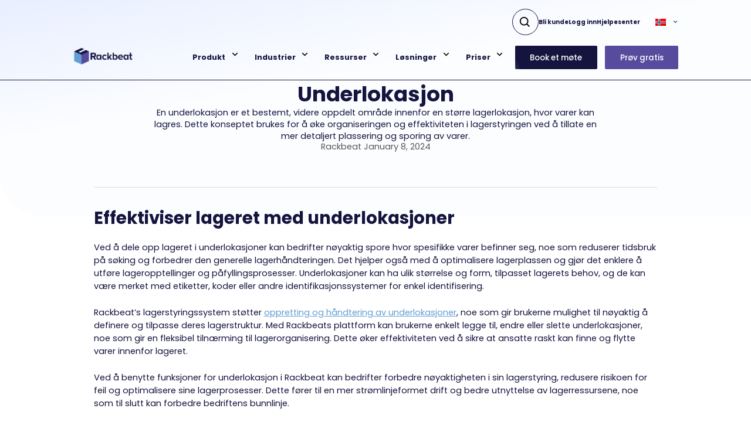

--- FILE ---
content_type: text/html; charset=UTF-8
request_url: https://rackbeat.com/no/glossaries/underlokasjon/
body_size: 11149
content:
<!doctype html><html
lang=no><head><meta
name="google-site-verification" content="0xQyowUt_SaLQcH-DZbnQPWvdLeW9ltdgJs7OT7VufQ"><meta
charset="UTF-8"><meta
name="viewport" content="width=device-width, initial-scale=1"><link
rel=profile href=https://gmpg.org/xfn/11><meta
name='robots' content='index, follow, max-image-preview:large, max-snippet:-1, max-video-preview:-1'><style>img:is([sizes="auto" i], [sizes^="auto," i]){contain-intrinsic-size:3000px 1500px}</style><title>Hva er en underlokasjon? | Rackbeat ordbok</title><meta
name="description" content="Oppdag fordelene ved å bruke underlokasjoner for presis vareplassering og hvordan Rackbeat forenkler håndtering og organisering av lagerområder."><link
rel=canonical href=https://rackbeat.com/no/glossaries/underlokasjon/ ><meta
property="og:locale" content="en_US"><meta
property="og:type" content="article"><meta
property="og:title" content="Underlokasjon"><meta
property="og:description" content="Oppdag fordelene ved å bruke underlokasjoner for presis vareplassering og hvordan Rackbeat forenkler håndtering og organisering av lagerområder."><meta
property="og:url" content="https://rackbeat.com/no/glossaries/underlokasjon/"><meta
property="og:site_name" content="Rackbeat"><meta
property="article:modified_time" content="2024-04-24T07:00:06+00:00"><meta
property="og:image" content="https://no-cache.hubspot.com/cta/default/20251362/da8eb61d-bff0-4447-8ed6-8f4dda935ef2.png"><meta
name="twitter:card" content="summary_large_image"><meta
name="twitter:label1" content="Est. reading time"><meta
name="twitter:data1" content="2 minutes"> <script type=application/ld+json class=yoast-schema-graph>{"@context":"https://schema.org","@graph":[{"@type":"WebPage","@id":"https://rackbeat.com/no/glossaries/underlokasjon/","url":"https://rackbeat.com/no/glossaries/underlokasjon/","name":"Hva er en underlokasjon? | Rackbeat ordbok","isPartOf":{"@id":"https://rackbeat.com/no/#website"},"primaryImageOfPage":{"@id":"https://rackbeat.com/no/glossaries/underlokasjon/#primaryimage"},"image":{"@id":"https://rackbeat.com/no/glossaries/underlokasjon/#primaryimage"},"thumbnailUrl":"https://no-cache.hubspot.com/cta/default/20251362/da8eb61d-bff0-4447-8ed6-8f4dda935ef2.png","datePublished":"2024-01-08T06:58:50+00:00","dateModified":"2024-04-24T07:00:06+00:00","description":"Oppdag fordelene ved å bruke underlokasjoner for presis vareplassering og hvordan Rackbeat forenkler håndtering og organisering av lagerområder.","breadcrumb":{"@id":"https://rackbeat.com/no/glossaries/underlokasjon/#breadcrumb"},"inLanguage":"no","potentialAction":[{"@type":"ReadAction","target":["https://rackbeat.com/no/glossaries/underlokasjon/"]}]},{"@type":"ImageObject","inLanguage":"no","@id":"https://rackbeat.com/no/glossaries/underlokasjon/#primaryimage","url":"https://no-cache.hubspot.com/cta/default/20251362/da8eb61d-bff0-4447-8ed6-8f4dda935ef2.png","contentUrl":"https://no-cache.hubspot.com/cta/default/20251362/da8eb61d-bff0-4447-8ed6-8f4dda935ef2.png"},{"@type":"BreadcrumbList","@id":"https://rackbeat.com/no/glossaries/underlokasjon/#breadcrumb","itemListElement":[{"@type":"ListItem","position":1,"name":"Forside","item":"https://rackbeat.com/no/"},{"@type":"ListItem","position":2,"name":"Underlokasjon"}]},{"@type":"WebSite","@id":"https://rackbeat.com/no/#website","url":"https://rackbeat.com/no/","name":"Rackbeat","description":"Effektiv lagerstyring","publisher":{"@id":"https://rackbeat.com/no/#organization"},"potentialAction":[{"@type":"SearchAction","target":{"@type":"EntryPoint","urlTemplate":"https://rackbeat.com/no/?s={search_term_string}"},"query-input":{"@type":"PropertyValueSpecification","valueRequired":true,"valueName":"search_term_string"}}],"inLanguage":"no"},{"@type":"Organization","@id":"https://rackbeat.com/no/#organization","name":"Rackbeat","url":"https://rackbeat.com/no/","logo":{"@type":"ImageObject","inLanguage":"no","@id":"https://rackbeat.com/no/#/schema/logo/image/","url":"","contentUrl":"","caption":"Rackbeat"},"image":{"@id":"https://rackbeat.com/no/#/schema/logo/image/"}}]}</script> <link
rel=dns-prefetch href=//js.hs-scripts.com><link
rel=alternate type=application/rss+xml title="Rackbeat &raquo; Feed" href=https://rackbeat.com/no/feed/ ><link
rel=alternate type=application/rss+xml title="Rackbeat &raquo; Comments Feed" href=https://rackbeat.com/no/comments/feed/ > <script>window._wpemojiSettings={"baseUrl":"https:\/\/s.w.org\/images\/core\/emoji\/16.0.1\/72x72\/","ext":".png","svgUrl":"https:\/\/s.w.org\/images\/core\/emoji\/16.0.1\/svg\/","svgExt":".svg","source":{"concatemoji":"https:\/\/rackbeat.com\/wp-includes\/js\/wp-emoji-release.min.js?ver=b9675411d0d0462af7be7b06b5f40ad4"}};
/*! This file is auto-generated */
!function(s,n){var o,i,e;function c(e){try{var t={supportTests:e,timestamp:(new Date).valueOf()};sessionStorage.setItem(o,JSON.stringify(t))}catch(e){}}function p(e,t,n){e.clearRect(0,0,e.canvas.width,e.canvas.height),e.fillText(t,0,0);var t=new Uint32Array(e.getImageData(0,0,e.canvas.width,e.canvas.height).data),a=(e.clearRect(0,0,e.canvas.width,e.canvas.height),e.fillText(n,0,0),new Uint32Array(e.getImageData(0,0,e.canvas.width,e.canvas.height).data));return t.every(function(e,t){return e===a[t]})}function u(e,t){e.clearRect(0,0,e.canvas.width,e.canvas.height),e.fillText(t,0,0);for(var n=e.getImageData(16,16,1,1),a=0;a<n.data.length;a++)if(0!==n.data[a])return!1;return!0}function f(e,t,n,a){switch(t){case"flag":return n(e,"\ud83c\udff3\ufe0f\u200d\u26a7\ufe0f","\ud83c\udff3\ufe0f\u200b\u26a7\ufe0f")?!1:!n(e,"\ud83c\udde8\ud83c\uddf6","\ud83c\udde8\u200b\ud83c\uddf6")&&!n(e,"\ud83c\udff4\udb40\udc67\udb40\udc62\udb40\udc65\udb40\udc6e\udb40\udc67\udb40\udc7f","\ud83c\udff4\u200b\udb40\udc67\u200b\udb40\udc62\u200b\udb40\udc65\u200b\udb40\udc6e\u200b\udb40\udc67\u200b\udb40\udc7f");case"emoji":return!a(e,"\ud83e\udedf")}return!1}function g(e,t,n,a){var r="undefined"!=typeof WorkerGlobalScope&&self instanceof WorkerGlobalScope?new OffscreenCanvas(300,150):s.createElement("canvas"),o=r.getContext("2d",{willReadFrequently:!0}),i=(o.textBaseline="top",o.font="600 32px Arial",{});return e.forEach(function(e){i[e]=t(o,e,n,a)}),i}function t(e){var t=s.createElement("script");t.src=e,t.defer=!0,s.head.appendChild(t)}"undefined"!=typeof Promise&&(o="wpEmojiSettingsSupports",i=["flag","emoji"],n.supports={everything:!0,everythingExceptFlag:!0},e=new Promise(function(e){s.addEventListener("DOMContentLoaded",e,{once:!0})}),new Promise(function(t){var n=function(){try{var e=JSON.parse(sessionStorage.getItem(o));if("object"==typeof e&&"number"==typeof e.timestamp&&(new Date).valueOf()<e.timestamp+604800&&"object"==typeof e.supportTests)return e.supportTests}catch(e){}return null}();if(!n){if("undefined"!=typeof Worker&&"undefined"!=typeof OffscreenCanvas&&"undefined"!=typeof URL&&URL.createObjectURL&&"undefined"!=typeof Blob)try{var e="postMessage("+g.toString()+"("+[JSON.stringify(i),f.toString(),p.toString(),u.toString()].join(",")+"));",a=new Blob([e],{type:"text/javascript"}),r=new Worker(URL.createObjectURL(a),{name:"wpTestEmojiSupports"});return void(r.onmessage=function(e){c(n=e.data),r.terminate(),t(n)})}catch(e){}c(n=g(i,f,p,u))}t(n)}).then(function(e){for(var t in e)n.supports[t]=e[t],n.supports.everything=n.supports.everything&&n.supports[t],"flag"!==t&&(n.supports.everythingExceptFlag=n.supports.everythingExceptFlag&&n.supports[t]);n.supports.everythingExceptFlag=n.supports.everythingExceptFlag&&!n.supports.flag,n.DOMReady=!1,n.readyCallback=function(){n.DOMReady=!0}}).then(function(){return e}).then(function(){var e;n.supports.everything||(n.readyCallback(),(e=n.source||{}).concatemoji?t(e.concatemoji):e.wpemoji&&e.twemoji&&(t(e.twemoji),t(e.wpemoji)))}))}((window,document),window._wpemojiSettings);</script> <link
rel=stylesheet id=wp-quicklatex-format-css href='https://rackbeat.com/wp-content/plugins/wp-quicklatex/css/quicklatex-format.css?ver=b9675411d0d0462af7be7b06b5f40ad4' media=all><style id=wp-emoji-styles-inline-css>img.wp-smiley,img.emoji{display:inline !important;border:none !important;box-shadow:none !important;height:1em !important;width:1em !important;margin:0
0.07em !important;vertical-align:-0.1em !important;background:none !important;padding:0
!important}</style><link
rel=stylesheet id=wp-block-library-css href='https://rackbeat.com/wp-includes/css/dist/block-library/style.min.css?ver=b9675411d0d0462af7be7b06b5f40ad4' media=all><style id=classic-theme-styles-inline-css>/*! This file is auto-generated */
.wp-block-button__link{color:#fff;background-color:#32373c;border-radius:9999px;box-shadow:none;text-decoration:none;padding:calc(.667em + 2px) calc(1.333em + 2px);font-size:1.125em}.wp-block-file__button{background:#32373c;color:#fff;text-decoration:none}</style><style id=global-styles-inline-css>/*<![CDATA[*/:root{--wp--preset--aspect-ratio--square:1;--wp--preset--aspect-ratio--4-3:4/3;--wp--preset--aspect-ratio--3-4:3/4;--wp--preset--aspect-ratio--3-2:3/2;--wp--preset--aspect-ratio--2-3:2/3;--wp--preset--aspect-ratio--16-9:16/9;--wp--preset--aspect-ratio--9-16:9/16;--wp--preset--color--black:#000;--wp--preset--color--cyan-bluish-gray:#abb8c3;--wp--preset--color--white:#fff;--wp--preset--color--pale-pink:#f78da7;--wp--preset--color--vivid-red:#cf2e2e;--wp--preset--color--luminous-vivid-orange:#ff6900;--wp--preset--color--luminous-vivid-amber:#fcb900;--wp--preset--color--light-green-cyan:#7bdcb5;--wp--preset--color--vivid-green-cyan:#00d084;--wp--preset--color--pale-cyan-blue:#8ed1fc;--wp--preset--color--vivid-cyan-blue:#0693e3;--wp--preset--color--vivid-purple:#9b51e0;--wp--preset--gradient--vivid-cyan-blue-to-vivid-purple:linear-gradient(135deg,rgba(6,147,227,1) 0%,rgb(155,81,224) 100%);--wp--preset--gradient--light-green-cyan-to-vivid-green-cyan:linear-gradient(135deg,rgb(122,220,180) 0%,rgb(0,208,130) 100%);--wp--preset--gradient--luminous-vivid-amber-to-luminous-vivid-orange:linear-gradient(135deg,rgba(252,185,0,1) 0%,rgba(255,105,0,1) 100%);--wp--preset--gradient--luminous-vivid-orange-to-vivid-red:linear-gradient(135deg,rgba(255,105,0,1) 0%,rgb(207,46,46) 100%);--wp--preset--gradient--very-light-gray-to-cyan-bluish-gray:linear-gradient(135deg,rgb(238,238,238) 0%,rgb(169,184,195) 100%);--wp--preset--gradient--cool-to-warm-spectrum:linear-gradient(135deg,rgb(74,234,220) 0%,rgb(151,120,209) 20%,rgb(207,42,186) 40%,rgb(238,44,130) 60%,rgb(251,105,98) 80%,rgb(254,248,76) 100%);--wp--preset--gradient--blush-light-purple:linear-gradient(135deg,rgb(255,206,236) 0%,rgb(152,150,240) 100%);--wp--preset--gradient--blush-bordeaux:linear-gradient(135deg,rgb(254,205,165) 0%,rgb(254,45,45) 50%,rgb(107,0,62) 100%);--wp--preset--gradient--luminous-dusk:linear-gradient(135deg,rgb(255,203,112) 0%,rgb(199,81,192) 50%,rgb(65,88,208) 100%);--wp--preset--gradient--pale-ocean:linear-gradient(135deg,rgb(255,245,203) 0%,rgb(182,227,212) 50%,rgb(51,167,181) 100%);--wp--preset--gradient--electric-grass:linear-gradient(135deg,rgb(202,248,128) 0%,rgb(113,206,126) 100%);--wp--preset--gradient--midnight:linear-gradient(135deg,rgb(2,3,129) 0%,rgb(40,116,252) 100%);--wp--preset--font-size--small:13px;--wp--preset--font-size--medium:20px;--wp--preset--font-size--large:36px;--wp--preset--font-size--x-large:42px;--wp--preset--spacing--20:0.44rem;--wp--preset--spacing--30:0.67rem;--wp--preset--spacing--40:1rem;--wp--preset--spacing--50:1.5rem;--wp--preset--spacing--60:2.25rem;--wp--preset--spacing--70:3.38rem;--wp--preset--spacing--80:5.06rem;--wp--preset--shadow--natural:6px 6px 9px rgba(0, 0, 0, 0.2);--wp--preset--shadow--deep:12px 12px 50px rgba(0, 0, 0, 0.4);--wp--preset--shadow--sharp:6px 6px 0px rgba(0, 0, 0, 0.2);--wp--preset--shadow--outlined:6px 6px 0px -3px rgba(255, 255, 255, 1), 6px 6px rgba(0, 0, 0, 1);--wp--preset--shadow--crisp:6px 6px 0px rgba(0, 0, 0, 1)}:where(.is-layout-flex){gap:0.5em}:where(.is-layout-grid){gap:0.5em}body .is-layout-flex{display:flex}.is-layout-flex{flex-wrap:wrap;align-items:center}.is-layout-flex>:is(*,div){margin:0}body .is-layout-grid{display:grid}.is-layout-grid>:is(*,div){margin:0}:where(.wp-block-columns.is-layout-flex){gap:2em}:where(.wp-block-columns.is-layout-grid){gap:2em}:where(.wp-block-post-template.is-layout-flex){gap:1.25em}:where(.wp-block-post-template.is-layout-grid){gap:1.25em}.has-black-color{color:var(--wp--preset--color--black) !important}.has-cyan-bluish-gray-color{color:var(--wp--preset--color--cyan-bluish-gray) !important}.has-white-color{color:var(--wp--preset--color--white) !important}.has-pale-pink-color{color:var(--wp--preset--color--pale-pink) !important}.has-vivid-red-color{color:var(--wp--preset--color--vivid-red) !important}.has-luminous-vivid-orange-color{color:var(--wp--preset--color--luminous-vivid-orange) !important}.has-luminous-vivid-amber-color{color:var(--wp--preset--color--luminous-vivid-amber) !important}.has-light-green-cyan-color{color:var(--wp--preset--color--light-green-cyan) !important}.has-vivid-green-cyan-color{color:var(--wp--preset--color--vivid-green-cyan) !important}.has-pale-cyan-blue-color{color:var(--wp--preset--color--pale-cyan-blue) !important}.has-vivid-cyan-blue-color{color:var(--wp--preset--color--vivid-cyan-blue) !important}.has-vivid-purple-color{color:var(--wp--preset--color--vivid-purple) !important}.has-black-background-color{background-color:var(--wp--preset--color--black) !important}.has-cyan-bluish-gray-background-color{background-color:var(--wp--preset--color--cyan-bluish-gray) !important}.has-white-background-color{background-color:var(--wp--preset--color--white) !important}.has-pale-pink-background-color{background-color:var(--wp--preset--color--pale-pink) !important}.has-vivid-red-background-color{background-color:var(--wp--preset--color--vivid-red) !important}.has-luminous-vivid-orange-background-color{background-color:var(--wp--preset--color--luminous-vivid-orange) !important}.has-luminous-vivid-amber-background-color{background-color:var(--wp--preset--color--luminous-vivid-amber) !important}.has-light-green-cyan-background-color{background-color:var(--wp--preset--color--light-green-cyan) !important}.has-vivid-green-cyan-background-color{background-color:var(--wp--preset--color--vivid-green-cyan) !important}.has-pale-cyan-blue-background-color{background-color:var(--wp--preset--color--pale-cyan-blue) !important}.has-vivid-cyan-blue-background-color{background-color:var(--wp--preset--color--vivid-cyan-blue) !important}.has-vivid-purple-background-color{background-color:var(--wp--preset--color--vivid-purple) !important}.has-black-border-color{border-color:var(--wp--preset--color--black) !important}.has-cyan-bluish-gray-border-color{border-color:var(--wp--preset--color--cyan-bluish-gray) !important}.has-white-border-color{border-color:var(--wp--preset--color--white) !important}.has-pale-pink-border-color{border-color:var(--wp--preset--color--pale-pink) !important}.has-vivid-red-border-color{border-color:var(--wp--preset--color--vivid-red) !important}.has-luminous-vivid-orange-border-color{border-color:var(--wp--preset--color--luminous-vivid-orange) !important}.has-luminous-vivid-amber-border-color{border-color:var(--wp--preset--color--luminous-vivid-amber) !important}.has-light-green-cyan-border-color{border-color:var(--wp--preset--color--light-green-cyan) !important}.has-vivid-green-cyan-border-color{border-color:var(--wp--preset--color--vivid-green-cyan) !important}.has-pale-cyan-blue-border-color{border-color:var(--wp--preset--color--pale-cyan-blue) !important}.has-vivid-cyan-blue-border-color{border-color:var(--wp--preset--color--vivid-cyan-blue) !important}.has-vivid-purple-border-color{border-color:var(--wp--preset--color--vivid-purple) !important}.has-vivid-cyan-blue-to-vivid-purple-gradient-background{background:var(--wp--preset--gradient--vivid-cyan-blue-to-vivid-purple) !important}.has-light-green-cyan-to-vivid-green-cyan-gradient-background{background:var(--wp--preset--gradient--light-green-cyan-to-vivid-green-cyan) !important}.has-luminous-vivid-amber-to-luminous-vivid-orange-gradient-background{background:var(--wp--preset--gradient--luminous-vivid-amber-to-luminous-vivid-orange) !important}.has-luminous-vivid-orange-to-vivid-red-gradient-background{background:var(--wp--preset--gradient--luminous-vivid-orange-to-vivid-red) !important}.has-very-light-gray-to-cyan-bluish-gray-gradient-background{background:var(--wp--preset--gradient--very-light-gray-to-cyan-bluish-gray) !important}.has-cool-to-warm-spectrum-gradient-background{background:var(--wp--preset--gradient--cool-to-warm-spectrum) !important}.has-blush-light-purple-gradient-background{background:var(--wp--preset--gradient--blush-light-purple) !important}.has-blush-bordeaux-gradient-background{background:var(--wp--preset--gradient--blush-bordeaux) !important}.has-luminous-dusk-gradient-background{background:var(--wp--preset--gradient--luminous-dusk) !important}.has-pale-ocean-gradient-background{background:var(--wp--preset--gradient--pale-ocean) !important}.has-electric-grass-gradient-background{background:var(--wp--preset--gradient--electric-grass) !important}.has-midnight-gradient-background{background:var(--wp--preset--gradient--midnight) !important}.has-small-font-size{font-size:var(--wp--preset--font-size--small) !important}.has-medium-font-size{font-size:var(--wp--preset--font-size--medium) !important}.has-large-font-size{font-size:var(--wp--preset--font-size--large) !important}.has-x-large-font-size{font-size:var(--wp--preset--font-size--x-large) !important}:where(.wp-block-post-template.is-layout-flex){gap:1.25em}:where(.wp-block-post-template.is-layout-grid){gap:1.25em}:where(.wp-block-columns.is-layout-flex){gap:2em}:where(.wp-block-columns.is-layout-grid){gap:2em}:root :where(.wp-block-pullquote){font-size:1.5em;line-height:1.6}/*]]>*/</style><link
rel=stylesheet id=contact-form-7-css href='https://rackbeat.com/wp-content/plugins/contact-form-7/includes/css/styles.css?ver=6.1.1' media=all><link
rel=stylesheet id=wpml-legacy-dropdown-0-css href='https://rackbeat.com/wp-content/plugins/sitepress-multilingual-cms/templates/language-switchers/legacy-dropdown/style.min.css?ver=1' media=all><link
rel=stylesheet id=style-css href='https://rackbeat.com/wp-content/themes/rackbeat/dist/css/app.css?ver=1' media=all> <script id=wpml-cookie-js-extra>var wpml_cookies={"wp-wpml_current_language":{"value":"no","expires":1,"path":"\/"}};var wpml_cookies={"wp-wpml_current_language":{"value":"no","expires":1,"path":"\/"}};</script> <script src="https://rackbeat.com/wp-content/plugins/sitepress-multilingual-cms/res/js/cookies/language-cookie.js?ver=476000" id=wpml-cookie-js defer data-wp-strategy=defer></script> <script src="https://rackbeat.com/wp-content/plugins/sitepress-multilingual-cms/templates/language-switchers/legacy-dropdown/script.min.js?ver=1" id=wpml-legacy-dropdown-0-js></script> <script src="https://rackbeat.com/wp-includes/js/jquery/jquery.min.js?ver=3.7.1" id=jquery-core-js></script> <script src="https://rackbeat.com/wp-includes/js/jquery/jquery-migrate.min.js?ver=3.4.1" id=jquery-migrate-js></script> <script src="https://rackbeat.com/wp-content/plugins/wp-quicklatex/js/wp-quicklatex-frontend.js?ver=1.0" id=wp-quicklatex-frontend-js></script> <link
rel=https://api.w.org/ href=https://rackbeat.com/no/wp-json/ ><link
rel=alternate title=JSON type=application/json href=https://rackbeat.com/no/wp-json/wp/v2/glossaries/23352><link
rel=EditURI type=application/rsd+xml title=RSD href=https://rackbeat.com/xmlrpc.php?rsd><link
rel=shortlink href='https://rackbeat.com/no/?p=23352'><link
rel=alternate title="oEmbed (JSON)" type=application/json+oembed href="https://rackbeat.com/no/wp-json/oembed/1.0/embed?url=https%3A%2F%2Frackbeat.com%2Fno%2Fglossaries%2Funderlokasjon%2F"><link
rel=alternate title="oEmbed (XML)" type=text/xml+oembed href="https://rackbeat.com/no/wp-json/oembed/1.0/embed?url=https%3A%2F%2Frackbeat.com%2Fno%2Fglossaries%2Funderlokasjon%2F&#038;format=xml"><meta
name="generator" content="WPML ver:4.7.6 stt:12,1,39,51;">
 <script class=hsq-set-content-id data-content-id=blog-post>var _hsq=_hsq||[];_hsq.push(["setContentType","blog-post"]);</script> 
 <script>!function(f,b,e,v,n,t,s){if(f.fbq)return;n=f.fbq=function(){n.callMethod?n.callMethod.apply(n,arguments):n.queue.push(arguments)};if(!f._fbq)f._fbq=n;n.push=n;n.loaded=!0;n.version='2.0';n.queue=[];t=b.createElement(e);t.async=!0;t.src=v;s=b.getElementsByTagName(e)[0];s.parentNode.insertBefore(t,s)}(window,document,'script','https://connect.facebook.net/en_US/fbevents.js');</script>  <script>var url=window.location.origin+'?ob=open-bridge';fbq('set','openbridge','2045770352143503',url);fbq('init','2045770352143503',{},{"agent":"wordpress-6.8.2-4.1.5"})</script><script>fbq('track','PageView',[]);</script><link
rel=icon href=https://rackbeat.com/wp-content/uploads/2024/10/cropped-RB-Logo-WebIcon-1-1-32x32.png sizes=32x32><link
rel=icon href=https://rackbeat.com/wp-content/uploads/2024/10/cropped-RB-Logo-WebIcon-1-1-192x192.png sizes=192x192><link
rel=apple-touch-icon href=https://rackbeat.com/wp-content/uploads/2024/10/cropped-RB-Logo-WebIcon-1-1-180x180.png><meta
name="msapplication-TileImage" content="https://rackbeat.com/wp-content/uploads/2024/10/cropped-RB-Logo-WebIcon-1-1-270x270.png"><style id=wp-custom-css>.otgs-development-site-front-end{display:none}</style> <script id=CookieConsent src=https://policy.app.cookieinformation.com/uc.js
    data-culture=NB data-gcm-version=2.0></script>  <script>(function(w,d,s,l,i){w[l]=w[l]||[];w[l].push({'gtm.start':new Date().getTime(),event:'gtm.js'});var f=d.getElementsByTagName(s)[0],j=d.createElement(s),dl=l!='dataLayer'?'&l='+l:'';j.async=true;j.src='https://www.googletagmanager.com/gtm.js?id='+i+dl;f.parentNode.insertBefore(j,f);})(window,document,'script','dataLayer','GTM-569B6DG');</script>  <script>document.addEventListener("DOMContentLoaded",function(){var elements=document.getElementsByTagName('a');for(var i=0;i<elements.length;i++){elements[i].removeAttribute('rel')}})</script> <script>var kjs=window.kjs||function(a){var c={apiKey:a.apiKey};var d=document;setTimeout(function(){var b=d.createElement("script");b.src=a.url||"https://cdn.kiflo.com/k.js",d.getElementsByTagName("script")[0].parentNode.appendChild(b)});return c;}({apiKey:"37bb99e5-1a99-4fc3-b304-b4336d2749e7",useDomain:"rackbeat.com"});</script> <style>.page-template-product-page .product-hero .img-container
img{max-width:100%;object-fit:contain}@media screen and (max-width: 767px){.page-template-book-demo .shortcode-div{width:100%}}</style></head><body
class="wp-singular glossaries-template-default single single-glossaries postid-23352 wp-custom-logo wp-theme-rackbeat no-sidebar">
<noscript><iframe
src="https://www.googletagmanager.com/ns.html?id=GTM-569B6DG" height=0 width=0 style=display:none;visibility:hidden></iframe></noscript><noscript>
<img
height=1 width=1 style=display:none alt=fbpx
src="https://www.facebook.com/tr?id=2045770352143503&ev=PageView&noscript=1">
</noscript><div
id=preloader></div><div
id=page class=site><header
id=masthead class="site-header page-padding-x"><div
class=col>
<a
href=https://rackbeat.com/no/ class="logo-wrapper d-block">
<img
src=https://rackbeat.com/wp-content/uploads/2024/10/Logo-RB-Web.png alt=Rackbeat class="full-size-img full-size-img-cover">
</a><ul
id=primary-menu class=menu><li
id=menu-item-1389 class="menu-item menu-item-type-custom menu-item-object-custom menu-item-has-children menu-item-1389"><a
href=http://nolink>Produkt</a><ul
class=sub-menu>
<li
id=menu-item-22512 class="menu-item menu-item-type-post_type menu-item-object-page menu-item-22512"><a
href=https://rackbeat.com/no/innkjoepsstyring/ >Innkjøpsstyring <img
src=https://rackbeat.com/wp-content/uploads/2023/06/Icon-Kundecase.png alt="Menu Decorative Image"></a></li>
<li
id=menu-item-21508 class="menu-item menu-item-type-post_type menu-item-object-page menu-item-21508"><a
href=https://rackbeat.com/no/lagerstyring/ >Lagerstyring <img
src=https://rackbeat.com/wp-content/uploads/2024/02/Icon-Lagerstyring.png alt="Menu Decorative Image"></a></li>
<li
id=menu-item-22073 class="menu-item menu-item-type-post_type menu-item-object-page menu-item-22073"><a
href=https://rackbeat.com/no/ordrestyring/ >Ordrestyring <img
src=https://rackbeat.com/wp-content/uploads/2023/06/Icon-shop.png alt="Menu Decorative Image"></a></li>
<li
id=menu-item-22933 class="menu-item menu-item-type-post_type menu-item-object-page menu-item-22933"><a
href=https://rackbeat.com/no/produksjonsstyring/ >Produksjonsstyring <img
src=https://rackbeat.com/wp-content/uploads/2024/03/Icon-Ordbog.png alt="Menu Decorative Image"></a></li>
<li
id=menu-item-34958 class="menu-item menu-item-type-post_type menu-item-object-page menu-item-34958"><a
href=https://rackbeat.com/no/handskanner/ >Håndskanner <img
src=https://rackbeat.com/wp-content/uploads/2024/11/Hardware-2.png alt="Menu Decorative Image"></a></li>
<li
id=menu-item-20738 class="menu-item menu-item-type-post_type menu-item-object-page menu-item-20738"><a
href=https://rackbeat.com/no/funksjoner/ >Funksjoner <img
src=https://rackbeat.com/wp-content/uploads/2023/06/Icon-NewFeatures.png alt="Menu Decorative Image"></a></li>
<li
id=menu-item-14294 class="menu-item menu-item-type-post_type menu-item-object-page menu-item-14294"><a
href=https://rackbeat.com/no/systemoppdateringer/ >Systemoppdateringer <img
src=https://rackbeat.com/wp-content/uploads/2024/01/Icon-Systemopdateringer-1.png alt="Menu Decorative Image"></a></li></ul>
</li>
<li
id=menu-item-1384 class="menu-item menu-item-type-custom menu-item-object-custom menu-item-has-children menu-item-1384"><a
href=http://nolink>Industrier</a><ul
class=sub-menu>
<li
id=menu-item-19588 class="menu-item menu-item-type-post_type menu-item-object-page menu-item-19588"><a
href=https://rackbeat.com/no/engroshandel/ >Engroshandel <img
src=https://rackbeat.com/wp-content/uploads/2023/06/Icon-Engro-1.png alt="Menu Decorative Image"></a></li>
<li
id=menu-item-27848 class="menu-item menu-item-type-post_type menu-item-object-page menu-item-27848"><a
href=https://rackbeat.com/no/haandverkere/ >Håndverkere <img
src=https://rackbeat.com/wp-content/uploads/2024/12/Icon-Craft.png alt="Menu Decorative Image"></a></li>
<li
id=menu-item-19083 class="menu-item menu-item-type-post_type menu-item-object-page menu-item-19083"><a
href=https://rackbeat.com/no/nettbutikk/ >Nettbutikk <img
src=https://rackbeat.com/wp-content/uploads/2023/06/Icon-shop.png alt="Menu Decorative Image"></a></li>
<li
id=menu-item-21090 class="menu-item menu-item-type-post_type menu-item-object-page menu-item-21090"><a
href=https://rackbeat.com/no/produksjon/ >Produksjon <img
src=https://rackbeat.com/wp-content/uploads/2023/06/Icon-produktion.png alt="Menu Decorative Image"></a></li>
<li
id=menu-item-25027 class="menu-item menu-item-type-post_type menu-item-object-page menu-item-25027"><a
href=https://rackbeat.com/no/detalj/ >Detalj <img
src=https://rackbeat.com/wp-content/uploads/2024/08/Icon-AlmDetail.png alt="Menu Decorative Image"></a></li>
<li
id=menu-item-1392 class="menu-item menu-item-type-post_type_archive menu-item-object-case-stories menu-item-1392"><a
href=https://rackbeat.com/no/case-stories/ >Kundehistorier <img
src=https://rackbeat.com/wp-content/uploads/2023/06/Icon-Certificate.png alt="Menu Decorative Image"></a></li></ul>
</li>
<li
id=menu-item-1395 class="menu-item menu-item-type-custom menu-item-object-custom menu-item-has-children menu-item-1395"><a
href=http://nolink>Ressurser</a><ul
class=sub-menu>
<li
id=menu-item-6449 class="menu-item menu-item-type-custom menu-item-object-custom menu-item-6449"><a
href=https://helpdesk.rackbeat.com/knowledge>Hjelpesenter <img
src=https://rackbeat.com/wp-content/uploads/2023/06/Icon-Helpdesk.png alt="Menu Decorative Image"></a></li>
<li
id=menu-item-5717 class="menu-item menu-item-type-post_type menu-item-object-page current_page_parent menu-item-5717"><a
href=https://rackbeat.com/no/blogg/ >Blogg <img
src=https://rackbeat.com/wp-content/uploads/2023/06/Icon-Blog.png alt="Menu Decorative Image"></a></li>
<li
id=menu-item-31295 class="menu-item menu-item-type-post_type menu-item-object-page menu-item-31295"><a
href=https://rackbeat.com/no/nyhetsbrev/ >Nyhetsbrev <img
src=https://rackbeat.com/wp-content/uploads/2023/06/Icons-Newsletter.png alt="Menu Decorative Image"></a></li>
<li
id=menu-item-23419 class="menu-item menu-item-type-post_type menu-item-object-page menu-item-23419"><a
href=https://rackbeat.com/no/ordbok/ >Ordbok <img
src=https://rackbeat.com/wp-content/uploads/2024/03/Icon-Ordbog.png alt="Menu Decorative Image"></a></li>
<li
id=menu-item-26343 class="menu-item menu-item-type-post_type menu-item-object-page menu-item-26343"><a
href=https://rackbeat.com/no/book-et-moete/ >Book et møte <img
src=https://rackbeat.com/wp-content/uploads/2023/06/Icon-Demo-1.png alt="Menu Decorative Image"></a></li></ul>
</li>
<li
id=menu-item-30332 class="menu-item menu-item-type-custom menu-item-object-custom menu-item-has-children menu-item-30332"><a
href=http://nolink>Løsninger</a><ul
class=sub-menu>
<li
id=menu-item-31030 class="menu-item menu-item-type-post_type menu-item-object-projects menu-item-31030"><a
href=https://rackbeat.com/no/integrasjoner/tripletex/ >Samlet løsning med Tripletex <img
src=https://rackbeat.com/wp-content/uploads/2023/06/Icon-addon.png alt="Menu Decorative Image"></a></li>
<li
id=menu-item-33688 class="menu-item menu-item-type-post_type menu-item-object-page menu-item-33688"><a
href=https://rackbeat.com/no/integrasjoner/ >Integrasjoner <img
src=https://rackbeat.com/wp-content/uploads/2023/06/Icons-integrationer.png alt="Menu Decorative Image"></a></li></ul>
</li>
<li
id=menu-item-3752 class="menu-item menu-item-type-custom menu-item-object-custom menu-item-has-children menu-item-3752"><a
href=http://nolink>Priser</a><ul
class=sub-menu>
<li
id=menu-item-34230 class="menu-item menu-item-type-post_type menu-item-object-page menu-item-34230"><a
href=https://rackbeat.com/no/abonnementer-og-priser/ >Priser og Abonnementer <img
src=https://rackbeat.com/wp-content/uploads/2023/06/Icon-plans.png alt="Menu Decorative Image"></a></li>
<li
id=menu-item-24601 class="menu-item menu-item-type-post_type menu-item-object-page menu-item-24601"><a
href=https://rackbeat.com/no/oppstartspakke/ >Oppstartspakke <img
src=https://rackbeat.com/wp-content/uploads/2023/06/Icon-partner.png alt="Menu Decorative Image"></a></li></ul>
</li></ul><ul
id=primary-toolbar class=menu><li
id=menu-item-1419 class="btn btn-login menu-item menu-item-type-custom menu-item-object-custom menu-item-1419"><a
href=https://rackbeat.com/no/bestill-en-demo/ >Book et møte</a></li>
<li
id=menu-item-15497 class="btn btn-sign-up menu-item menu-item-type-custom menu-item-object-custom menu-item-15497"><a
href="https://app.rackbeat.com/freetrial?locale=no">Prøv gratis</a></li></ul></div><div
class="col col-upper"><div
class=link-menu>
<input
type=hidden name=lang id=currentLang value=no></div><div
class="link-menu right-menu"><form
action=https://rackbeat.com class=search-form>
<button
type=button class=btn-search>
<svg
xmlns=http://www.w3.org/2000/svg width=24 height=24 viewBox="0 0 24 24" style="fill: rgba(0, 0, 0, 1);transform: ;msFilter:;"><path
d="M10 18a7.952 7.952 0 0 0 4.897-1.688l4.396 4.396 1.414-1.414-4.396-4.396A7.952 7.952 0 0 0 18 10c0-4.411-3.589-8-8-8s-8 3.589-8 8 3.589 8 8 8zm0-14c3.309 0 6 2.691 6 6s-2.691 6-6 6-6-2.691-6-6 2.691-6 6-6z"></path></svg>
</button>
<input
type=hidden name=lang id=currentLang value=no>
<input
type=search name=s id=s class=search-input placeholder=Search...></form>
<input
type=hidden name=lang id=currentLang value=no>
<a
href="https://app.rackbeat.com/register?locale=no">Bli kunde</a>
<a
href="https://app.rackbeat.com/login?locale=no">Logg inn</a>
<a
href=https://helpdesk.rackbeat.com/no-no/knowledge>Hjelpesenter</a></div><div
class=lang-switcher><div
class="wpml-ls-statics-shortcode_actions wpml-ls wpml-ls-legacy-dropdown js-wpml-ls-legacy-dropdown"><ul><li
tabindex=0 class="wpml-ls-slot-shortcode_actions wpml-ls-item wpml-ls-item-no wpml-ls-current-language wpml-ls-item-legacy-dropdown">
<a
href=# class="js-wpml-ls-item-toggle wpml-ls-item-toggle">
<img
class=wpml-ls-flag
src=https://rackbeat.com/wp-content/plugins/sitepress-multilingual-cms/res/flags/no.png
alt="Norsk bokmål"
width=18
height=12></a><ul
class=wpml-ls-sub-menu>
<li
class="wpml-ls-slot-shortcode_actions wpml-ls-item wpml-ls-item-en wpml-ls-first-item">
<a
href=https://rackbeat.com/en/glossaries/sub-location/ class=wpml-ls-link>
<img
class=wpml-ls-flag
src=https://rackbeat.com/wp-content/plugins/sitepress-multilingual-cms/res/flags/en.png
alt=Engelsk
width=18
height=12></a>
</li>
<li
class="wpml-ls-slot-shortcode_actions wpml-ls-item wpml-ls-item-da">
<a
href=https://rackbeat.com/glossaries/underlokation/ class=wpml-ls-link>
<img
class=wpml-ls-flag
src=https://rackbeat.com/wp-content/plugins/sitepress-multilingual-cms/res/flags/da.png
alt=Danish
width=18
height=12></a>
</li>
<li
class="wpml-ls-slot-shortcode_actions wpml-ls-item wpml-ls-item-sv wpml-ls-last-item">
<a
href=https://rackbeat.com/sv/glossaries/underlokation/ class=wpml-ls-link>
<img
class=wpml-ls-flag
src=https://rackbeat.com/wp-content/plugins/sitepress-multilingual-cms/res/flags/sv.png
alt=Svensk
width=18
height=12></a>
</li></ul></li></ul></div></div></div></header><input
type=hidden id=currentPostId value=23352><div
class=content-glossaries><h1 class="title">Underlokasjon</h1><p
class=description>En underlokasjon er et bestemt, videre oppdelt område innenfor en større lagerlokasjon, hvor varer kan lagres. Dette konseptet brukes for å øke organiseringen og effektiviteten i lagerstyringen ved å tillate en mer detaljert plassering og sporing av varer.</p><p
class=date>Rackbeat January 8, 2024</p><div
class=the-content><h2><b>Effektiviser lageret med underlokasjoner</b></h2><p><span
style="font-weight: 400;">Ved å dele opp lageret i underlokasjoner kan bedrifter nøyaktig spore hvor spesifikke varer befinner seg, noe som reduserer tidsbruk på søking og forbedrer den generelle lagerhåndteringen. Det hjelper også med å optimalisere lagerplassen og gjør det enklere å utføre lageropptellinger og påfyllingsprosesser. Underlokasjoner kan ha ulik størrelse og form, tilpasset lagerets behov, og de kan være merket med etiketter, koder eller andre identifikasjonssystemer for enkel identifisering.</span></p><p><span
style="font-weight: 400;">Rackbeat&#8217;s lagerstyringssystem støtter </span><span
style="color: #609ed3;"><a
style="color: #609ed3;" href=https://rackbeat.com/no/product_features/opprett-lagerlokasjoner-premium/ ><span
style="font-weight: 400;">oppretting og håndtering av underlokasjoner</span></a></span><span
style="font-weight: 400;">, noe som gir brukerne mulighet til nøyaktig å definere og tilpasse deres lagerstruktur. Med Rackbeats plattform kan brukerne enkelt legge til, endre eller slette underlokasjoner, noe som gir en fleksibel tilnærming til lagerorganisering. Dette øker effektiviteten ved å sikre at ansatte raskt kan finne og flytte varer innenfor lageret.</span></p><p><span
style="font-weight: 400;">Ved å benytte funksjoner for underlokasjon i Rackbeat kan bedrifter forbedre nøyaktigheten i sin lagerstyring, redusere risikoen for feil og optimalisere sine lagerprosesser. Dette fører til en mer strømlinjeformet drift og bedre utnyttelse av lagerressursene, noe som til slutt kan forbedre bedriftens bunnlinje.</span></p><p><span
id=hs-cta-wrapper-da8eb61d-bff0-4447-8ed6-8f4dda935ef2 class=hs-cta-wrapper><span
id=hs-cta-da8eb61d-bff0-4447-8ed6-8f4dda935ef2 class="hs-cta-node hs-cta-da8eb61d-bff0-4447-8ed6-8f4dda935ef2"><!-- [if lte IE 8]><div
id=hs-cta-ie-element></div><![endif]--><a
href=https://cta-redirect.hubspot.com/cta/redirect/20251362/da8eb61d-bff0-4447-8ed6-8f4dda935ef2><img
decoding=async id=hs-cta-img-da8eb61d-bff0-4447-8ed6-8f4dda935ef2 class=hs-cta-img style="border-width: 0px;" src=https://no-cache.hubspot.com/cta/default/20251362/da8eb61d-bff0-4447-8ed6-8f4dda935ef2.png alt="Tilbake til ordboken"></a></span><script charset=utf-8 src=https://js.hscta.net/cta/current.js></script><script>hbspt.cta.load(20251362,'da8eb61d-bff0-4447-8ed6-8f4dda935ef2',{"useNewLoader":"true","region":"na1"});</script></span></p></div></div><footer
id=colophon class=site-footer><div
class="top-bar page-padding-x d-flex justify-content-space-between flex-wrap align-content-start align-items-start" style="background: #14143f"><div
class=left-box><p>
Prøv Rackbeat gratis i 14 dager</p><p
class=left-box-footer-title>
Digitaliser lager-beholdningen din</p><div
class="btns-wrapper d-flex justify-content-start flex-wrap align-content-center align-items-center">
<a
href=https://rackbeat.com/no/bestill-en-demo/ class="btn white-bg w-fit-content" data-tooltip="Ta en gjennomgang av systemet med en av våre eksperter" style="background: #FFF; color: #609ed3">BESTILL EN DEMO</a>
<a
href="https://app.rackbeat.com/freetrial?locale=no" class="btn btn-lblue w-fit-content" data-tooltip="Få tilgang til hele systemet og utforsk i ditt eget tempo" style="background: #609ed3; color: #FFF">GRATIS PRØVEPERIODE</a></div><div
class=social-icons><p
class=fw-bold>Følg oss</p><ul
class="socials d-flex flex-wrap align-content-stretch align-items-stretch justify-content-space-between">
<li><a
href=https://www.linkedin.com/company/rackbeat-norge/company/ target=_blank class="social-icon social-icon-linkedin"> <span
class=screen-reader-text>Linkedin Social Link</span></a></li>
<li><a
href=https://www.facebook.com/rackbeat.wms target=_blank class="social-icon social-icon-fb"> <span
class=screen-reader-text>Facebook Social Link</span></a></li>
<li><a
href=https://www.youtube.com/channel/UCYPxkW011-d6HQ39rY0EEFA target=_blank class="social-icon social-icon-yt"> <span
class=screen-reader-text>Youtube Link</span></a></li></ul></div></div><div
class=right-box><div
class=col><p
class=footer-heading>Kontaktinfo</p><p>C/O Visma Software International<br>
Karenslyst allé 56<br>
0277 Oslo<br>
CVR: 39086409</p><p><strong>SUPPORT:</strong></p><p><a
href=mailto:support@rackbeat.com>support@rackbeat.com</a></p><p>Telefon: mandag &#8211; fredag 9:00-15:00 <a
href="tel:+45 78 72 75 00">+45 78 72 75 00</a></p><p>Chat og e-post: mandag-torsdag 09:00-16:00 og fredag 09:00-15:30</p><p><strong>SALG:</strong></p><p>Telefon: mandag &#8211; fredag 9:00-15:00 +47 21 60 78 09</p></div><div
class=col><p
class=footer-heading>
Partner</p><ul
id=menu-produkt class=menu><li
id=menu-item-31301 class="menu-item menu-item-type-post_type menu-item-object-projects menu-item-31301"><a
href=https://rackbeat.com/no/integrasjoner/tripletex/ >Tripletex</a></li></ul></div><div
class=col><p
class=footer-heading>
Ressurser</p><ul
id=menu-ressurser class=menu><li
id=menu-item-1442 class="menu-item menu-item-type-custom menu-item-object-custom menu-item-1442"><a
href=https://helpdesk.rackbeat.com/no-no/knowledge>Hjelpesenter</a></li>
<li
id=menu-item-1443 class="menu-item menu-item-type-custom menu-item-object-custom menu-item-1443"><a
href=https://rackbeat.com/no/blog/ >Blogg</a></li>
<li
id=menu-item-1448 class="menu-item menu-item-type-custom menu-item-object-custom menu-item-1448"><a
target=_blank href=https://developer.rackbeat.com/ >REST API</a></li>
<li
class="menu-item menu-item-type-post_type menu-item-object-page menu-item-31295"><a
href=https://rackbeat.com/no/nyhetsbrev/ >Nyhetsbrev <img
src=https://rackbeat.com/wp-content/uploads/2023/06/Icons-Newsletter.png alt="Menu Decorative Image"></a></li></ul></div><div
class=col><p
class=footer-heading>
Firmaet</p><ul
id=menu-firmaet class=menu><li
id=menu-item-1456 class="menu-item menu-item-type-post_type menu-item-object-page menu-item-1456"><a
href=https://rackbeat.com/no/kontakt/ >Kontakt</a></li>
<li
id=menu-item-1457 class="menu-item menu-item-type-custom menu-item-object-custom menu-item-1457"><a
target=_blank href=https://rackbeat.teamtailor.com/ >Karriere</a></li>
<li
id=menu-item-21697 class="menu-item menu-item-type-post_type menu-item-object-page menu-item-21697"><a
href=https://rackbeat.com/no/om-rackbeat/ >Om Rackbeat</a></li>
<li
id=menu-item-25397 class="menu-item menu-item-type-post_type menu-item-object-page menu-item-25397"><a
rel=privacy-policy href=https://rackbeat.com/no/personvernerklaering/ >Privacy Policy</a></li>
<li
id=menu-item-34912 class="menu-item menu-item-type-post_type menu-item-object-page menu-item-34912"><a
href=https://rackbeat.com/no/terms-and-conditions-2/ >Terms and conditions</a></li>
<li
id=menu-item-25398 class="menu-item menu-item-type-post_type menu-item-object-page menu-item-25398"><a
href=https://rackbeat.com/no/dpa/ >DPA</a></li>
<li
id=menu-item-25400 class="menu-item menu-item-type-post_type menu-item-object-page menu-item-25400"><a
href=https://rackbeat.com/no/informasjonskapsler/ >Informasjonskapsler</a></li></ul></div></div><div
class=extras><div
class=footer-logo-wrapper>
<img
src=https://rackbeat.com/wp-content/uploads/2025/11/RB-White.png alt=Rackbeat class="full-size-img full-size-img-cover"></div></div></div><div
class="copy-bar page-padding-x">
<img
src=https://rackbeat.com/wp-content/uploads/2024/02/ACompanyIn_Visma-1.png style=height:40px;><ul
id=copy-menu class=menu><li
class="menu-item menu-item-type-post_type menu-item-object-page menu-item-1456"><a
href=https://rackbeat.com/no/kontakt/ >Kontakt</a></li>
<li
class="menu-item menu-item-type-custom menu-item-object-custom menu-item-1457"><a
target=_blank href=https://rackbeat.teamtailor.com/ >Karriere</a></li>
<li
class="menu-item menu-item-type-post_type menu-item-object-page menu-item-21697"><a
href=https://rackbeat.com/no/om-rackbeat/ >Om Rackbeat</a></li>
<li
class="menu-item menu-item-type-post_type menu-item-object-page menu-item-25397"><a
rel=privacy-policy href=https://rackbeat.com/no/personvernerklaering/ >Privacy Policy</a></li>
<li
class="menu-item menu-item-type-post_type menu-item-object-page menu-item-34912"><a
href=https://rackbeat.com/no/terms-and-conditions-2/ >Terms and conditions</a></li>
<li
class="menu-item menu-item-type-post_type menu-item-object-page menu-item-25398"><a
href=https://rackbeat.com/no/dpa/ >DPA</a></li>
<li
class="menu-item menu-item-type-post_type menu-item-object-page menu-item-25400"><a
href=https://rackbeat.com/no/informasjonskapsler/ >Informasjonskapsler</a></li></ul><div
class=footer-signature></div></div></footer></div> <script type=speculationrules>{"prefetch":[{"source":"document","where":{"and":[{"href_matches":"\/no\/*"},{"not":{"href_matches":["\/wp-*.php","\/wp-admin\/*","\/wp-content\/uploads\/*","\/wp-content\/*","\/wp-content\/plugins\/*","\/wp-content\/themes\/rackbeat\/*","\/no\/*\\?(.+)"]}},{"not":{"selector_matches":"a[rel~=\"nofollow\"]"}},{"not":{"selector_matches":".no-prefetch, .no-prefetch a"}}]},"eagerness":"conservative"}]}</script>  <script>document.addEventListener('wpcf7mailsent',function(event){if("fb_pxl_code"in event.detail.apiResponse){eval(event.detail.apiResponse.fb_pxl_code);}},false);</script> <div
id=fb-pxl-ajax-code></div><script src="https://rackbeat.com/wp-includes/js/dist/hooks.min.js?ver=4d63a3d491d11ffd8ac6" id=wp-hooks-js></script> <script src="https://rackbeat.com/wp-includes/js/dist/i18n.min.js?ver=5e580eb46a90c2b997e6" id=wp-i18n-js></script> <script id=wp-i18n-js-after>wp.i18n.setLocaleData({'text direction\u0004ltr':['ltr']});</script> <script src="https://rackbeat.com/wp-content/plugins/contact-form-7/includes/swv/js/index.js?ver=6.1.1" id=swv-js></script> <script id=contact-form-7-js-before>var wpcf7={"api":{"root":"https:\/\/rackbeat.com\/no\/wp-json\/","namespace":"contact-form-7\/v1"},"cached":1};</script> <script src="https://rackbeat.com/wp-content/plugins/contact-form-7/includes/js/index.js?ver=6.1.1" id=contact-form-7-js></script> <script id=leadin-script-loader-js-js-extra>var leadin_wordpress={"userRole":"visitor","pageType":"post","leadinPluginVersion":"11.3.21"};</script> <script src="https://js.hs-scripts.com/20251362.js?integration=WordPress&amp;ver=11.3.21" id=leadin-script-loader-js-js></script> <script src="https://rackbeat.com/wp-content/themes/rackbeat/dist/js/app.js?ver=1" id=app-js></script> </body></html>

--- FILE ---
content_type: image/svg+xml
request_url: https://rackbeat.com/wp-content/uploads/2024/11/chevron-down.svg
body_size: 128
content:
<?xml version="1.0" encoding="UTF-8"?>
<svg xmlns="http://www.w3.org/2000/svg" width="21" height="20" viewBox="0 0 21 20" fill="none">
  <path d="M14.0775 7.74414L10.5 11.3216L6.92247 7.74414L5.74414 8.92247L10.5 13.6783L15.2558 8.92247L14.0775 7.74414Z" fill="black"></path>
</svg>
